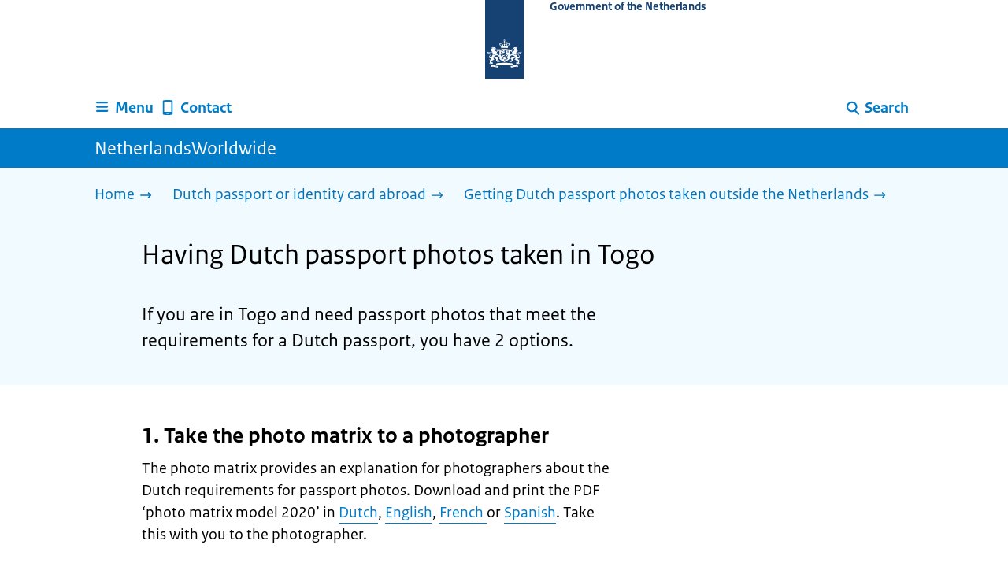

--- FILE ---
content_type: text/html; charset=utf-8
request_url: https://www.netherlandsworldwide.nl/passport-id-card/getting-photo/togo
body_size: 10923
content:
<!DOCTYPE html><html lang="en" class="no-js"><head><meta charSet="utf-8"/><meta name="viewport" content="width=device-width, initial-scale=1"/><link rel="preload" as="image" href="/logo-ro-v6.svg"/><link rel="stylesheet" href="/_next/static/css/80be35c5ddbc6f4d.css" nonce="6veVkEXH7Paug0TcIfKejn7HX1lHpckD" data-precedence="next"/><link rel="stylesheet" href="/_next/static/css/04ca9020f3d9ebfa.css" nonce="6veVkEXH7Paug0TcIfKejn7HX1lHpckD" data-precedence="next"/><link rel="stylesheet" href="/_next/static/css/98a76862185ac347.css" nonce="6veVkEXH7Paug0TcIfKejn7HX1lHpckD" data-precedence="next"/><link rel="stylesheet" href="/_next/static/css/e884dd4dc4473d3e.css" nonce="6veVkEXH7Paug0TcIfKejn7HX1lHpckD" data-precedence="next"/><link rel="stylesheet" href="/_next/static/css/442a30a6063e6c41.css" nonce="6veVkEXH7Paug0TcIfKejn7HX1lHpckD" data-precedence="next"/><link rel="stylesheet" href="/_next/static/css/4e176481dc3c75a6.css" nonce="6veVkEXH7Paug0TcIfKejn7HX1lHpckD" data-precedence="next"/><link rel="stylesheet" href="/_next/static/css/c01b4978f49bc75e.css" nonce="6veVkEXH7Paug0TcIfKejn7HX1lHpckD" data-precedence="next"/><link rel="stylesheet" href="/_next/static/css/66bab2ea1c71f3ab.css" nonce="6veVkEXH7Paug0TcIfKejn7HX1lHpckD" data-precedence="next"/><link rel="stylesheet" href="/_next/static/css/53ac7317a1401efb.css" nonce="6veVkEXH7Paug0TcIfKejn7HX1lHpckD" data-precedence="next"/><link rel="stylesheet" href="/_next/static/css/5dc34712495075a2.css" nonce="6veVkEXH7Paug0TcIfKejn7HX1lHpckD" data-precedence="next"/><link rel="stylesheet" href="/_next/static/css/efa426c351f4634f.css" nonce="6veVkEXH7Paug0TcIfKejn7HX1lHpckD" data-precedence="next"/><link rel="stylesheet" href="/_next/static/css/5efb3ecadb5621e5.css" nonce="6veVkEXH7Paug0TcIfKejn7HX1lHpckD" data-precedence="next"/><link rel="stylesheet" href="/_next/static/css/9a5300db47c40551.css" nonce="6veVkEXH7Paug0TcIfKejn7HX1lHpckD" data-precedence="next"/><link rel="stylesheet" href="/_next/static/css/75b6bd536794e835.css" nonce="6veVkEXH7Paug0TcIfKejn7HX1lHpckD" data-precedence="next"/><link rel="stylesheet" href="/_next/static/css/a283cbd9f8f9fa3b.css" nonce="6veVkEXH7Paug0TcIfKejn7HX1lHpckD" data-precedence="next"/><link rel="preload" as="script" fetchPriority="low" nonce="6veVkEXH7Paug0TcIfKejn7HX1lHpckD" href="/_next/static/chunks/webpack-f310c1df0e681add.js"/><script src="/_next/static/chunks/7d4a106c-befcbeb15bda90d4.js" async="" nonce="6veVkEXH7Paug0TcIfKejn7HX1lHpckD"></script><script src="/_next/static/chunks/592-5573c5255a42d9e3.js" async="" nonce="6veVkEXH7Paug0TcIfKejn7HX1lHpckD"></script><script src="/_next/static/chunks/main-app-8e7ed80b8818f29f.js" async="" nonce="6veVkEXH7Paug0TcIfKejn7HX1lHpckD"></script><script src="/_next/static/chunks/1141-6f3aae6d59bee6ce.js" async="" nonce="6veVkEXH7Paug0TcIfKejn7HX1lHpckD"></script><script src="/_next/static/chunks/5069-ac9472cfa037c93a.js" async="" nonce="6veVkEXH7Paug0TcIfKejn7HX1lHpckD"></script><script src="/_next/static/chunks/8177-c31d7caf9219a61c.js" async="" nonce="6veVkEXH7Paug0TcIfKejn7HX1lHpckD"></script><script src="/_next/static/chunks/8799-d0e6c23439958c0d.js" async="" nonce="6veVkEXH7Paug0TcIfKejn7HX1lHpckD"></script><script src="/_next/static/chunks/app/error-dfeca644f7d30280.js" async="" nonce="6veVkEXH7Paug0TcIfKejn7HX1lHpckD"></script><script src="/_next/static/chunks/9b605ac3-d6e6464d62bff5f4.js" async="" nonce="6veVkEXH7Paug0TcIfKejn7HX1lHpckD"></script><script src="/_next/static/chunks/548-7a97bfb666ae12a3.js" async="" nonce="6veVkEXH7Paug0TcIfKejn7HX1lHpckD"></script><script src="/_next/static/chunks/1458-f6804d11651a34c3.js" async="" nonce="6veVkEXH7Paug0TcIfKejn7HX1lHpckD"></script><script src="/_next/static/chunks/2468-4215e53c72ac322d.js" async="" nonce="6veVkEXH7Paug0TcIfKejn7HX1lHpckD"></script><script src="/_next/static/chunks/6615-d1656db92277e2a1.js" async="" nonce="6veVkEXH7Paug0TcIfKejn7HX1lHpckD"></script><script src="/_next/static/chunks/9290-8fa19205033609f8.js" async="" nonce="6veVkEXH7Paug0TcIfKejn7HX1lHpckD"></script><script src="/_next/static/chunks/app/%5B%5B...route%5D%5D/page-ea5a7b397e123abf.js" async="" nonce="6veVkEXH7Paug0TcIfKejn7HX1lHpckD"></script><script src="/_next/static/chunks/app/not-found-4decfa2731c78dfb.js" async="" nonce="6veVkEXH7Paug0TcIfKejn7HX1lHpckD"></script><link rel="manifest" href="/api/manifest?v=3"/><meta name="google-site-verification" content="hVduhfEiD9eYPXDwn1XkZYiAB0kq_nN7YPgbBxJ_2ig"/><link rel="icon" href="/favicon.ico?v=2" sizes="any"/><link rel="icon" href="/favicon.svg" type="image/svg+xml"/><link rel="apple-touch-icon" href="/apple-touch-icon.png"/><title>Having Dutch passport photos taken in Togo | NetherlandsWorldwide</title><meta name="description" content="Find out where you can have photos taken in Togo that meet Dutch requirements."/><link rel="canonical" href="https://www.netherlandsworldwide.nl/passport-id-card/getting-photo/togo"/><meta name="robots" content="index,follow"/><meta property="og:title" content="Having Dutch passport photos taken in Togo | NetherlandsWorldwide"/><meta property="og:description" content="Find out where you can have photos taken in Togo that meet Dutch requirements."/><meta property="og:url" content="https://www.netherlandsworldwide.nl/passport-id-card/getting-photo/togo"/><meta property="og:type" content="website"/><meta property="og:image" content="https://www.netherlandsworldwide.nl/ro-home-bookmark-300x300.png"/><meta property="og:image:alt" content="Logo Government"/><meta property="og:image:width" content="300"/><meta property="og:image:height" content="300"/><meta class="elastic" name="ftg_type" content="Antwoordpagina"/><meta class="elastic" name="informatietype" content="Webpagina"/><meta name="DCTERMS.title" content="Having Dutch passport photos taken in Togo | NetherlandsWorldwide"/><meta name="DCTERMS.description" content="Find out where you can have photos taken in Togo that meet Dutch requirements."/><meta name="DCTERMS.language" title="XSD.language" content="en"/><meta name="DCTERMS.identifier" title="XSD.anyURI" content="https://www.netherlandsworldwide.nl/passport-id-card/getting-photo/togo"/><meta name="OVERHEID.authority" title="RIJKSOVERHEID.Organisatie" content="Ministerie van Buitenlandse Zaken"/><meta name="DCTERMS.creator" title="RIJKSOVERHEID.Organisatie" content="Ministerie van Buitenlandse Zaken"/><meta name="DCTERMS.publisher" title="RIJKSOVERHEID.Organisatie" content="Ministerie van Buitenlandse Zaken"/><meta name="DCTERMS.rightsHolder" title="RIJKSOVERHEID.Organisatie" content="Ministerie van Buitenlandse Zaken"/><meta name="DCTERMS.rights" content="CC0 1.0 Universal"/><meta name="DCTERMS.subject" content="pasfoto"/><meta name="DCTERMS.subject" content="paspoort en id-kaart"/><meta name="DCTERMS.issued" title="XSD.dateTime" content="2021-10-22T14:45"/><meta name="DCTERMS.available" title="DCTERMS.Period" content="start=2021-10-22;"/><meta name="DCTERMS.modified" title="XSD.dateTime" content="2022-08-04T16:53"/><meta name="DCTERMS.type" title="RIJKSOVERHEID.Informatietype" content="Webpagina"/><script nonce="6veVkEXH7Paug0TcIfKejn7HX1lHpckD">document.documentElement.className = document.documentElement.className.replace('no-js','js');</script><script src="/_next/static/chunks/polyfills-42372ed130431b0a.js" noModule="" nonce="6veVkEXH7Paug0TcIfKejn7HX1lHpckD"></script></head><body class=" __className_e45a93"><div hidden=""><!--$--><!--/$--></div><script type="application/ld+json" id="web-page-jsonld">{"@context":"https://schema.org","@type":"WebPage","url":"https://www.netherlandsworldwide.nl/passport-id-card/getting-photo/togo","name":"Having Dutch passport photos taken in Togo | NetherlandsWorldwide","description":"Find out where you can have photos taken in Togo that meet Dutch requirements.","inLanguage":"en","datePublished":"2021-10-22T14:45","dateModified":"2022-08-04T16:53","isPartOf":{"@id":"https://www.netherlandsworldwide.nl/#website"},"breadcrumb":{"@id":"https://www.netherlandsworldwide.nl/passport-id-card/getting-photo/togo/#breadcrumb"}}</script><div id="p1o-app" class="page-wrapper"><header><div class="Button_wrapper__uxyTQ Header_skipLink__FWZ6H "><a href="#first-content" class="Button_button__SAWZM   ">Go to content</a></div><div class="Logo_logo__jeuY3"><a href="/" class="Logo_imageWrapper__mQbtA"><img alt="Logo Government" loading="eager" width="160" height="100" decoding="async" src="/logo-ro-v6.svg"/><span class="sr-only">To the homepage of www.netherlandsworldwide.nl</span><span class="Logo_wordmark__wz69a">Government of the Netherlands</span></a></div><div class="Navigation_navigation__nRTJz layout-wrapper"><ul class="Navigation_navbar__GCdTR"><li><div class="component-wrapper-no-margin"><div><button class="DropdownNavigation_navigationItem__7kmEG" data-testid="dropdown-nav-button-Menu"><svg xmlns="http://www.w3.org/2000/svg" viewBox="0 0 64 64" height="24" width="24" class="Icon_icon__hNQtl " aria-hidden="true"><path fill="#000" d="M13.999 10.832v.001h-.45a2.882 2.882 0 0 0-2.882 2.881 2.88 2.88 0 0 0 2.882 2.875h.45v.002h35.189l2.88-5.76H13.999zM27.652 25.276H13.548a2.885 2.885 0 0 0-2.882 2.88 2.882 2.882 0 0 0 2.882 2.88H49.187l2.88-5.76H27.652zM52.067 39.573H13.549a2.882 2.882 0 0 0-2.882 2.88 2.884 2.884 0 0 0 2.882 2.88h35.639l2.879-5.76z"></path></svg><span class="DropdownNavigation_text__9Xh1b">Menu</span></button><div class="layout-wrapper no-js"><div class="DropdownNavigation_subNavigationContent__P4vtm"><nav class="SubNavigation_subNavWrapper__gcRio"><div class="SubNavigation_homeButtonWrapper__tyvvv"><a href="/">Home <svg xmlns="http://www.w3.org/2000/svg" viewBox="0 0 64 64" height="25" width="25" class="Icon_icon__hNQtl " aria-hidden="true"><path fill="#000" d="M43.714 44.896l-3.839-3.63 6.214-6.844-1.365.266H10.667v-5.261h34.057l1.365.208-6.339-6.902 3.839-3.628 11.703 12.952z"></path></svg></a></div><ul class="SubNavigation_subNav__bftUf"><li><a href="/theme/education">Education<svg xmlns="http://www.w3.org/2000/svg" viewBox="0 0 64 64" height="25" width="25" class="Icon_icon__hNQtl " aria-hidden="true"><path fill="#000" d="M43.714 44.896l-3.839-3.63 6.214-6.844-1.365.266H10.667v-5.261h34.057l1.365.208-6.339-6.902 3.839-3.628 11.703 12.952z"></path></svg></a></li><li><a href="/theme/family">Family<svg xmlns="http://www.w3.org/2000/svg" viewBox="0 0 64 64" height="25" width="25" class="Icon_icon__hNQtl " aria-hidden="true"><path fill="#000" d="M43.714 44.896l-3.839-3.63 6.214-6.844-1.365.266H10.667v-5.261h34.057l1.365.208-6.339-6.902 3.839-3.628 11.703 12.952z"></path></svg></a></li><li><a href="/theme/health">Health<svg xmlns="http://www.w3.org/2000/svg" viewBox="0 0 64 64" height="25" width="25" class="Icon_icon__hNQtl " aria-hidden="true"><path fill="#000" d="M43.714 44.896l-3.839-3.63 6.214-6.844-1.365.266H10.667v-5.261h34.057l1.365.208-6.339-6.902 3.839-3.628 11.703 12.952z"></path></svg></a></li><li><a href="/theme/identity">Identity<svg xmlns="http://www.w3.org/2000/svg" viewBox="0 0 64 64" height="25" width="25" class="Icon_icon__hNQtl " aria-hidden="true"><path fill="#000" d="M43.714 44.896l-3.839-3.63 6.214-6.844-1.365.266H10.667v-5.261h34.057l1.365.208-6.339-6.902 3.839-3.628 11.703 12.952z"></path></svg></a></li><li><a href="/theme/living">Living<svg xmlns="http://www.w3.org/2000/svg" viewBox="0 0 64 64" height="25" width="25" class="Icon_icon__hNQtl " aria-hidden="true"><path fill="#000" d="M43.714 44.896l-3.839-3.63 6.214-6.844-1.365.266H10.667v-5.261h34.057l1.365.208-6.339-6.902 3.839-3.628 11.703 12.952z"></path></svg></a></li><li><a href="/theme/money">Money<svg xmlns="http://www.w3.org/2000/svg" viewBox="0 0 64 64" height="25" width="25" class="Icon_icon__hNQtl " aria-hidden="true"><path fill="#000" d="M43.714 44.896l-3.839-3.63 6.214-6.844-1.365.266H10.667v-5.261h34.057l1.365.208-6.339-6.902 3.839-3.628 11.703 12.952z"></path></svg></a></li><li><a href="/theme/transport">Transport<svg xmlns="http://www.w3.org/2000/svg" viewBox="0 0 64 64" height="25" width="25" class="Icon_icon__hNQtl " aria-hidden="true"><path fill="#000" d="M43.714 44.896l-3.839-3.63 6.214-6.844-1.365.266H10.667v-5.261h34.057l1.365.208-6.339-6.902 3.839-3.628 11.703 12.952z"></path></svg></a></li><li><a href="/theme/travel">Travel<svg xmlns="http://www.w3.org/2000/svg" viewBox="0 0 64 64" height="25" width="25" class="Icon_icon__hNQtl " aria-hidden="true"><path fill="#000" d="M43.714 44.896l-3.839-3.63 6.214-6.844-1.365.266H10.667v-5.261h34.057l1.365.208-6.339-6.902 3.839-3.628 11.703 12.952z"></path></svg></a></li><li><a href="/theme/work">Work<svg xmlns="http://www.w3.org/2000/svg" viewBox="0 0 64 64" height="25" width="25" class="Icon_icon__hNQtl " aria-hidden="true"><path fill="#000" d="M43.714 44.896l-3.839-3.63 6.214-6.844-1.365.266H10.667v-5.261h34.057l1.365.208-6.339-6.902 3.839-3.628 11.703 12.952z"></path></svg></a></li><li><a href="/theme/topics">Topics A-Z<svg xmlns="http://www.w3.org/2000/svg" viewBox="0 0 64 64" height="25" width="25" class="Icon_icon__hNQtl " aria-hidden="true"><path fill="#000" d="M43.714 44.896l-3.839-3.63 6.214-6.844-1.365.266H10.667v-5.261h34.057l1.365.208-6.339-6.902 3.839-3.628 11.703 12.952z"></path></svg></a></li></ul></nav></div></div></div></div></li><li><a href="/contact" class="BrHeader_navigationItem__DTcEl"><svg xmlns="http://www.w3.org/2000/svg" viewBox="0 0 64 64" height="24" width="24" class="Icon_icon__hNQtl " aria-hidden="true"><path fill="#000" d="M46.411 6.324a107.487 107.487 0 0 0-28.823 0c-1.32.182-2.388 1.43-2.388 2.751v43.199c0 1.323 1.067 2.569 2.388 2.753a107.57 107.57 0 0 0 28.823 0c1.32-.184 2.389-1.43 2.389-2.753V9.076c0-1.322-1.069-2.57-2.389-2.752M36.8 52.274h-9.6v-2.399h9.6v2.399zm7.2-7.199H20v-33.6h24v33.6z"></path></svg><span>Contact</span></a></li><li class="Navigation_pullRight__Ba2xW"><div class="DropdownNavigation_searchIcon__Rjxg3"><button class="DropdownNavigation_navigationItem__7kmEG" data-testid="dropdown-nav-button-Search"><svg xmlns="http://www.w3.org/2000/svg" viewBox="0 0 64 64" height="24" width="24" class="Icon_icon__hNQtl " aria-hidden="true"><path fill="#000" d="M13.333 28.167c0-9.979 8.094-18.065 18.073-18.065 9.969 0 18.062 8.086 18.062 18.065 0 9.985-8.094 18.065-18.062 18.065-9.979-.001-18.073-8.081-18.073-18.065zm5.63 0c.016 6.868 5.578 12.424 12.443 12.435 6.854-.011 12.422-5.57 12.433-12.435-.011-6.862-5.578-12.419-12.433-12.435-6.864.016-12.427 5.573-12.443 12.435z"></path><path fill="#000" d="m51.375 54.577-12.356-12.66a2.814 2.814 0 0 1 .047-3.984 2.815 2.815 0 0 1 3.979.052l12.359 12.656a2.811 2.811 0 0 1-.052 3.983 2.797 2.797 0 0 1-1.961.802 2.815 2.815 0 0 1-2.016-.849z"></path></svg><span class="DropdownNavigation_text__9Xh1b">Search</span></button><div class="layout-wrapper no-js"><div class="DropdownNavigation_subNavigationContent__P4vtm"><form name="p1o-search-form" data-testid="search-form" action="/search" method="get"><label class="SearchField_label__PFfzI " for="p1o-searchfield-1">How can we help you?</label><div class="SearchField_inputWrapper__CgOW7"><div class="SearchInput_inputWrapper__AHKqp"><span aria-live="polite" aria-atomic="true" class="sr-only"></span><input id="p1o-searchfield-1" class="AutocompleteInput_input__AdAkW " type="text" maxLength="128" autoCapitalize="none" autoComplete="off" spellCheck="false" aria-expanded="false" aria-autocomplete="list" role="combobox" name="q" value=""/></div><button type="submit" class="SearchField_submitButton__wSw3D" tabindex="0"><svg xmlns="http://www.w3.org/2000/svg" viewBox="0 0 64 64" height="30" width="30" class="Icon_icon__hNQtl SearchField_icon__Y7Ho7" aria-hidden="true"><path fill="#000" d="M13.333 28.167c0-9.979 8.094-18.065 18.073-18.065 9.969 0 18.062 8.086 18.062 18.065 0 9.985-8.094 18.065-18.062 18.065-9.979-.001-18.073-8.081-18.073-18.065zm5.63 0c.016 6.868 5.578 12.424 12.443 12.435 6.854-.011 12.422-5.57 12.433-12.435-.011-6.862-5.578-12.419-12.433-12.435-6.864.016-12.427 5.573-12.443 12.435z"></path><path fill="#000" d="m51.375 54.577-12.356-12.66a2.814 2.814 0 0 1 .047-3.984 2.815 2.815 0 0 1 3.979.052l12.359 12.656a2.811 2.811 0 0 1-.052 3.983 2.797 2.797 0 0 1-1.961.802 2.815 2.815 0 0 1-2.016-.849z"></path></svg><span class="sr-only">Search</span></button></div></form></div></div></div></li></ul></div><div class="TitleBar_bar__NT_tt"><span class="layout-wrapper TitleBar_title__XwMY5 ">NetherlandsWorldwide</span></div></header><nav aria-label="Breadcrumb" class="colored-background Breadcrumb_container__gMdPC"><div class="layout-wrapper Breadcrumb_wrapper__m73Iu"><ul class="Breadcrumb_breadCrumbList__cjuUK"><li><a href="/" aria-label="Home"><span class="Breadcrumb_text__560xQ">Home</span><svg xmlns="http://www.w3.org/2000/svg" viewBox="0 0 64 64" height="20" width="20" class="Icon_icon__hNQtl " aria-hidden="true"><path fill="#000" d="M43.714 44.896l-3.839-3.63 6.214-6.844-1.365.266H10.667v-5.261h34.057l1.365.208-6.339-6.902 3.839-3.628 11.703 12.952z"></path></svg></a></li><li><a href="/passport-id-card" aria-label="Dutch passport or identity card abroad"><span class="Breadcrumb_text__560xQ">Dutch passport or identity card abroad</span><svg xmlns="http://www.w3.org/2000/svg" viewBox="0 0 64 64" height="20" width="20" class="Icon_icon__hNQtl " aria-hidden="true"><path fill="#000" d="M43.675 44.88l-2.953-2.791 7.494-8.172-1.052.203H10.667v-4.047h36.497l1.052.161-7.682-8.32 2.953-2.794 11.807 12.977z"></path></svg></a></li><li><a aria-current="page" href="/passport-id-card/getting-photo" aria-label="Getting Dutch passport photos taken outside the Netherlands"><span class="Breadcrumb_text__560xQ">Getting Dutch passport photos taken outside the Netherlands</span><svg xmlns="http://www.w3.org/2000/svg" viewBox="0 0 64 64" height="20" width="20" class="Icon_icon__hNQtl " aria-hidden="true"><path fill="#000" d="M43.675 44.88l-2.953-2.791 7.494-8.172-1.052.203H10.667v-4.047h36.497l1.052.161-7.682-8.32 2.953-2.794 11.807 12.977z"></path></svg></a></li></ul></div></nav><script type="application/ld+json" id="breadcrumb-jsonld">{"@context":"https://schema.org","@type":"BreadcrumbList","@id":"https://www.netherlandsworldwide.nl/passport-id-card/getting-photo/togo/#breadcrumb","itemListElement":[{"@type":"ListItem","position":1,"name":"Home","item":"https://www.netherlandsworldwide.nl/"},{"@type":"ListItem","position":2,"name":"Dutch passport or identity card abroad","item":"https://www.netherlandsworldwide.nl/passport-id-card"},{"@type":"ListItem","position":3,"name":"Getting Dutch passport photos taken outside the Netherlands","item":"https://www.netherlandsworldwide.nl/passport-id-card/getting-photo"}]}</script><main><div class="colored-background ActionArea_ActionArea__vZzqj" data-testid="action-area"><div id="first-content" class="content-wrapper"><header class="ActionArea_title__aTS3p "><h1 class="ActionArea_pageTitle__IJO8a">Having Dutch passport photos taken in Togo</h1></header><div class="RichText_container__QJWUn content-small-wrapper ActionArea_intro__2v5LN"><p>If you are in Togo and need passport photos that meet the requirements for a Dutch passport, you have 2 options. </p></div></div></div><div class="content-wrapper BrInformationArea_informationArea__b8Pf7" data-testid="information-area"><div class="component-wrapper-no-margin"><div class="component-wrapper content-small-wrapper"><div class="RichText_container__QJWUn "><h2>1. Take the photo matrix to a photographer </h2><p>The photo matrix provides an explanation for photographers about the Dutch requirements for passport photos. Download and print the PDF ‘photo matrix model 2020’ in <a href="https://www.rijksoverheid.nl/onderwerpen/paspoort-en-identiteitskaart/documenten/brochures/2020/03/23/fotomatrix-2020">Dutch</a>, <a href="https://www.government.nl/topics/identification-documents/documents/publications/2020/06/18/photo-specification-guidelines-2020">English</a>, <a href="https://www.government.nl/topics/identification-documents/documents/publications/2020/06/18/specifications-photos-version-2020-criteres-dacceptation">French </a>or <a href="https://www.government.nl/topics/identification-documents/documents/publications/2020/06/18/modelo-matriz-de-la-fotografia-2020-criterios-de-aceptacion">Spanish</a>. Take this with you to the photographer.</p><h2>2. Go to a photographer in Ghana who is familiar with Dutch requirements </h2><p>We have no information about photographers in Togo who are familiar with the Dutch requirements. However, we do have information about photographers in Ghana. If you are already travelling to the embassy in Ghana to apply for a passport, ID card or visa, you can have your photos taken there. </p><ul><li><a href="/passport-id-card/getting-photo/ghana">Find out which photographers in Ghana are familiar with the Dutch requirements</a></li></ul></div></div></div><div class="component-wrapper content-small-wrapper"><div class="RichText_container__QJWUn "><h2>Also useful</h2><ul><li><a href="/passport-id-card/photo-requirements">Photo requirements for passports and identity cards</a></li><li><a href="/passport-id-card/abroad">Apply for passport or ID card when you live outside the Netherlands</a></li><li><a href="/visa-the-netherlands/schengen-visa">Apply for a Schengen visa</a></li><li><a href="/visa-the-netherlands/mvv-long-stay">Apply for an MVV visa sticker</a></li></ul></div></div></div></main><footer class="BrFooter_wrapperWithFeedbackBar__mp5SG"><div id="surveyContent"></div><div class="layout-wrapper"><div class="no-js"></div></div><div class="PayOff_payOff__kzCDk Footer_payOff__n8mNy"><div class="PayOff_wrapper__XUy_4 layout-wrapper"><div class="PayOff_logo__PElBx"><img alt="" loading="lazy" width="0" height="0" decoding="async" src="/binaries/content/gallery/p1o/afbeeldingen/nww-wereldbol-rgb-wit-1.svg"/></div><div><span>NetherlandsWorldwide</span></div></div></div><div class="Footer_navigation__v9fcc"><button class="Footer_button__V0FwT" aria-expanded="false"><svg xmlns="http://www.w3.org/2000/svg" viewBox="0 0 64 64" height="20" width="20" class="Icon_icon__hNQtl Footer_icon__YLUw0" aria-hidden="true"><path fill="#000" d="M13.086 36.559v-9.215h14.211V13.137h9.312v14.207h14.305v9.215H36.609v14.305h-9.312V36.559H13.086z"></path></svg>About this website</button><div class="layout-wrapper Footer_expandableContent__DcPUK " data-testid="showNav-content"><div class="component-wrapper-no-margin"><ul><li><a href="/about-netherlands-worldwide">About NetherlandsWorldwide</a></li><li><a href="/about-the-website">About this website</a></li></ul></div></div></div><div class="layout-wrapper"><div class="LanguageSelector_languageWrapper__Cbei1" lang="nl" dir="ltr"><span class="LanguageSelector_text__AJsuk">Deze website in het </span><a href="https://www.nederlandwereldwijd.nl" class="LanguageSelector_button__nHhEF">Nederlands</a></div></div></footer></div><!--$--><!--/$--><script src="/_next/static/chunks/webpack-f310c1df0e681add.js" nonce="6veVkEXH7Paug0TcIfKejn7HX1lHpckD" id="_R_" async=""></script><script nonce="6veVkEXH7Paug0TcIfKejn7HX1lHpckD">(self.__next_f=self.__next_f||[]).push([0])</script><script nonce="6veVkEXH7Paug0TcIfKejn7HX1lHpckD">self.__next_f.push([1,"1:\"$Sreact.fragment\"\n3:I[26454,[],\"\"]\n4:I[57116,[],\"\"]\n6:I[16639,[],\"OutletBoundary\"]\n7:\"$Sreact.suspense\"\n9:I[16639,[],\"ViewportBoundary\"]\nb:I[16639,[],\"MetadataBoundary\"]\nd:I[92334,[],\"\"]\ne:I[30716,[\"1141\",\"static/chunks/1141-6f3aae6d59bee6ce.js\",\"5069\",\"static/chunks/5069-ac9472cfa037c93a.js\",\"8177\",\"static/chunks/8177-c31d7caf9219a61c.js\",\"8799\",\"static/chunks/8799-d0e6c23439958c0d.js\",\"8039\",\"static/chunks/app/error-dfeca644f7d30280.js\"],\"default\"]\n10:I[27169,[\"4684\",\"static/chunks/9b605ac3-d6e6464d62bff5f4.js\",\"1141\",\"static/chunks/1141-6f3aae6d59bee6ce.js\",\"5069\",\"static/chunks/5069-ac9472cfa037c93a.js\",\"548\",\"static/chunks/548-7a97bfb666ae12a3.js\",\"1458\",\"static/chunks/1458-f6804d11651a34c3.js\",\"2468\",\"static/chunks/2468-4215e53c72ac322d.js\",\"8177\",\"static/chunks/8177-c31d7caf9219a61c.js\",\"8799\",\"static/chunks/8799-d0e6c23439958c0d.js\",\"6615\",\"static/chunks/6615-d1656db92277e2a1.js\",\"9290\",\"static/chunks/9290-8fa19205033609f8.js\",\"3400\",\"static/chunks/app/%5B%5B...route%5D%5D/page-ea5a7b397e123abf.js\"],\"PiwikMetaData\"]\n11:I[32388,[\"4684\",\"static/chunks/9b605ac3-d6e6464d62bff5f4.js\",\"1141\",\"static/chunks/1141-6f3aae6d59bee6ce.js\",\"5069\",\"static/chunks/5069-ac9472cfa037c93a.js\",\"548\",\"static/chunks/548-7a97bfb666ae12a3.js\",\"1458\",\"static/chunks/1458-f6804d11651a34c3.js\",\"2468\",\"static/chunks/2468-4215e53c72ac322d.js\",\"8177\",\"static/chunks/8177-c31d7caf9219a61c.js\",\"8799\",\"static/chunks/8799-d0e6c23439958c0d.js\",\"6615\",\"static/chunks/6615-d1656db92277e2a1.js\",\"9290\",\"static/chunks/9290-8fa19205033609f8.js\",\"3400\",\"static/chunks/app/%5B%5B...route%5D%5D/page-ea5a7b397e123abf.js\"],\"PiwikProProvider\"]\n12:I[16588,[\"4684\",\"static/chunks/9b605ac3-d6e6464d62bff5f4.js\",\"1141\",\"static/chunks/1141-6f3aae6d59bee6ce.js\",\"5069\",\"static/chunks/5069-ac9472cfa037c93a.js\",\"548\",\"static/chunks/548-7a97bfb666ae12a3.js\",\"1458\",\"static/chunks/1458-f6804d11651a34c3.js\",\"2468\",\"static/chunks/2468-4215e53c72ac322d.js\",\"8177\",\"static/chunks/8177-c31d7caf9219a61c.js\",\"8799\",\"static/chunks/8799-d0e6c23439958c0d.js\",\"6615\",\"static/chunks/6615-d1656db92277e2a1.js\",\"9290\",\"static/chunks/9290-8fa19205033609f8.js\",\"3400\",\"static/chunks/app/%5B%5B...route%5D%5D/page-ea5a7b397e123abf.js\"],\"default\"]\n14:I[11036,[\"1141\",\"static/chunks/1141-6f3aae6d59bee6ce.js\",\"5069\",\"static/chunks/5069-ac9472cfa037c93a.js\",\"1458\",\"static/chunks/1458-f6804d11651a34c3.js\",\"8177\",\"static/chunks/8177-c31d7caf9219a61c.js\",\"8799\",\"static/chunks/8799-d0e6c23439958c0d.js\",\"4345\",\"static/chunks/app/not-found-4decfa2731c78dfb.js\"],\"default\"]\n15:I[35101,[\"1141\",\"static/chunks/1141-6f3aae6d59bee6ce.js\",\"5069\",\"static/chunks/5069-ac9472cfa037c93a.js\",\"1458\",\"static/chunks/1458-f6804d11651a34c3.js\",\"8177\",\"static/chunks/8177-c31d7caf9219a61c.js\",\"8799\",\"static/chunks/8799-d0e6c23439958c0d.js\",\"4345\",\"static/chunks/app/not-found-4decfa2731c78dfb.js\"],\"Footer\"]\n16:I[49438,[],\"IconMark\"]\n:HL[\"/_next/static/css/80be35c5ddbc6f4d.css\",\"style\",{\"nonce\":\"6veVkEXH7Paug0TcIfKejn7HX1lHpckD\"}]\n:HL[\"/_next/static/media/3b915b92ecaa9e36.p.woff2\",\"font\",{\"crossOrigin\":\"\",\"nonce\":\"6veVkEXH7Paug0TcIfKejn7HX1lHpckD\",\"type\":\"font/woff2\"}]\n:HL[\"/_next/static/media/61d42c00416bf818.p.woff2\",\"font\",{\"crossOrigin\":\"\",\"nonce\":\"6veVkEXH7Paug0TcIfKejn7HX1lHpckD\",\"type\":\"font/woff2\"}]\n:HL[\"/_next/static/media/8ac7a61535a117db.p.woff2\",\"font\",{\"crossOrigin\":\"\",\"nonce\":\"6veVkEXH7Paug0TcIfKejn7HX1lHpckD\",\"type\":\"font/woff2\"}]\n:HL[\"/_next/static/media/c61f4c0e2af2a350.p.woff2\",\"font\",{\"crossOrigin\":\"\",\"nonce\":\"6veVkEXH7Paug0TcIfKejn7HX1lHpckD\",\"type\":\"font/woff2\"}]\n:HL[\"/_next/static/media/f0d0e2c646081107.p.woff2\",\"font\",{\"crossOrigin\":\"\",\"nonce\":\"6veVkEXH7Paug0TcIfKejn7HX1lHpckD\",\"type\":\"font/woff2\"}]\n:HL[\"/_next/static/css/04ca9020f3d9ebfa.css\",\"style\",{\"nonce\":\"6veVkEXH7Paug0TcIfKejn7HX1lHpckD\"}]\n:HL[\"/_next/static/css/98a76862185ac347.css\",\"style\",{\"nonce\":\"6veVkEXH7Paug0TcIfKejn7HX1lHpckD\"}]\n:HL[\"/_next/static/css/e884dd4dc4473d3e.css\",\"style\",{\"nonce\":\"6veVkEXH7Paug0TcIfKejn7HX1lHpckD\"}]\n:HL[\"/_next/static/css/442a30a6063e6c41.css\",\"style\",{\"nonce\":\"6veVkEXH7Paug0TcIfKejn7HX1lHpckD\"}]\n:HL[\"/_next/static/css/4e176481dc3c75a6.css\",\"style\",{\"nonce\":\"6veVkEXH7Paug0TcIfKejn7HX1lHpckD\"}]\n:HL[\"/_next/static/css/c01b4978f49bc75e.css\",\"style\",{\"nonce\":\"6veVkEXH7Paug0TcIfKejn7HX1lHpckD\"}]\n:HL[\"/_next/static/css/66bab2ea1c71f3ab.css\",\"style\",{\"nonce\":\"6veVkEXH7Paug0TcIfKejn7HX1lHpckD\"}]\n:HL[\"/_next/static/cs"])</script><script nonce="6veVkEXH7Paug0TcIfKejn7HX1lHpckD">self.__next_f.push([1,"s/53ac7317a1401efb.css\",\"style\",{\"nonce\":\"6veVkEXH7Paug0TcIfKejn7HX1lHpckD\"}]\n:HL[\"/_next/static/css/5dc34712495075a2.css\",\"style\",{\"nonce\":\"6veVkEXH7Paug0TcIfKejn7HX1lHpckD\"}]\n:HL[\"/_next/static/css/efa426c351f4634f.css\",\"style\",{\"nonce\":\"6veVkEXH7Paug0TcIfKejn7HX1lHpckD\"}]\n:HL[\"/_next/static/css/5efb3ecadb5621e5.css\",\"style\",{\"nonce\":\"6veVkEXH7Paug0TcIfKejn7HX1lHpckD\"}]\n:HL[\"/_next/static/css/9a5300db47c40551.css\",\"style\",{\"nonce\":\"6veVkEXH7Paug0TcIfKejn7HX1lHpckD\"}]\n:HL[\"/_next/static/css/75b6bd536794e835.css\",\"style\",{\"nonce\":\"6veVkEXH7Paug0TcIfKejn7HX1lHpckD\"}]\n:HL[\"/_next/static/css/a283cbd9f8f9fa3b.css\",\"style\",{\"nonce\":\"6veVkEXH7Paug0TcIfKejn7HX1lHpckD\"}]\n"])</script><script nonce="6veVkEXH7Paug0TcIfKejn7HX1lHpckD">self.__next_f.push([1,"0:{\"P\":null,\"b\":\"noGxLZaF9y95LlLRCFFBp\",\"c\":[\"\",\"passport-id-card\",\"getting-photo\",\"togo\"],\"q\":\"\",\"i\":false,\"f\":[[[\"\",{\"children\":[[\"route\",\"passport-id-card/getting-photo/togo\",\"oc\"],{\"children\":[\"__PAGE__\",{}]}]},\"$undefined\",\"$undefined\",true],[[\"$\",\"$1\",\"c\",{\"children\":[[[\"$\",\"link\",\"0\",{\"rel\":\"stylesheet\",\"href\":\"/_next/static/css/80be35c5ddbc6f4d.css\",\"precedence\":\"next\",\"crossOrigin\":\"$undefined\",\"nonce\":\"6veVkEXH7Paug0TcIfKejn7HX1lHpckD\"}]],\"$L2\"]}],{\"children\":[[\"$\",\"$1\",\"c\",{\"children\":[null,[\"$\",\"$L3\",null,{\"parallelRouterKey\":\"children\",\"error\":\"$undefined\",\"errorStyles\":\"$undefined\",\"errorScripts\":\"$undefined\",\"template\":[\"$\",\"$L4\",null,{}],\"templateStyles\":\"$undefined\",\"templateScripts\":\"$undefined\",\"notFound\":\"$undefined\",\"forbidden\":\"$undefined\",\"unauthorized\":\"$undefined\"}]]}],{\"children\":[[\"$\",\"$1\",\"c\",{\"children\":[\"$L5\",[[\"$\",\"link\",\"0\",{\"rel\":\"stylesheet\",\"href\":\"/_next/static/css/04ca9020f3d9ebfa.css\",\"precedence\":\"next\",\"crossOrigin\":\"$undefined\",\"nonce\":\"6veVkEXH7Paug0TcIfKejn7HX1lHpckD\"}],[\"$\",\"link\",\"1\",{\"rel\":\"stylesheet\",\"href\":\"/_next/static/css/98a76862185ac347.css\",\"precedence\":\"next\",\"crossOrigin\":\"$undefined\",\"nonce\":\"6veVkEXH7Paug0TcIfKejn7HX1lHpckD\"}],[\"$\",\"link\",\"2\",{\"rel\":\"stylesheet\",\"href\":\"/_next/static/css/e884dd4dc4473d3e.css\",\"precedence\":\"next\",\"crossOrigin\":\"$undefined\",\"nonce\":\"6veVkEXH7Paug0TcIfKejn7HX1lHpckD\"}],[\"$\",\"link\",\"3\",{\"rel\":\"stylesheet\",\"href\":\"/_next/static/css/442a30a6063e6c41.css\",\"precedence\":\"next\",\"crossOrigin\":\"$undefined\",\"nonce\":\"6veVkEXH7Paug0TcIfKejn7HX1lHpckD\"}],[\"$\",\"link\",\"4\",{\"rel\":\"stylesheet\",\"href\":\"/_next/static/css/4e176481dc3c75a6.css\",\"precedence\":\"next\",\"crossOrigin\":\"$undefined\",\"nonce\":\"6veVkEXH7Paug0TcIfKejn7HX1lHpckD\"}],[\"$\",\"link\",\"5\",{\"rel\":\"stylesheet\",\"href\":\"/_next/static/css/c01b4978f49bc75e.css\",\"precedence\":\"next\",\"crossOrigin\":\"$undefined\",\"nonce\":\"6veVkEXH7Paug0TcIfKejn7HX1lHpckD\"}],[\"$\",\"link\",\"6\",{\"rel\":\"stylesheet\",\"href\":\"/_next/static/css/66bab2ea1c71f3ab.css\",\"precedence\":\"next\",\"crossOrigin\":\"$undefined\",\"nonce\":\"6veVkEXH7Paug0TcIfKejn7HX1lHpckD\"}],[\"$\",\"link\",\"7\",{\"rel\":\"stylesheet\",\"href\":\"/_next/static/css/53ac7317a1401efb.css\",\"precedence\":\"next\",\"crossOrigin\":\"$undefined\",\"nonce\":\"6veVkEXH7Paug0TcIfKejn7HX1lHpckD\"}],[\"$\",\"link\",\"8\",{\"rel\":\"stylesheet\",\"href\":\"/_next/static/css/5dc34712495075a2.css\",\"precedence\":\"next\",\"crossOrigin\":\"$undefined\",\"nonce\":\"6veVkEXH7Paug0TcIfKejn7HX1lHpckD\"}],[\"$\",\"link\",\"9\",{\"rel\":\"stylesheet\",\"href\":\"/_next/static/css/efa426c351f4634f.css\",\"precedence\":\"next\",\"crossOrigin\":\"$undefined\",\"nonce\":\"6veVkEXH7Paug0TcIfKejn7HX1lHpckD\"}],[\"$\",\"link\",\"10\",{\"rel\":\"stylesheet\",\"href\":\"/_next/static/css/5efb3ecadb5621e5.css\",\"precedence\":\"next\",\"crossOrigin\":\"$undefined\",\"nonce\":\"6veVkEXH7Paug0TcIfKejn7HX1lHpckD\"}],[\"$\",\"link\",\"11\",{\"rel\":\"stylesheet\",\"href\":\"/_next/static/css/9a5300db47c40551.css\",\"precedence\":\"next\",\"crossOrigin\":\"$undefined\",\"nonce\":\"6veVkEXH7Paug0TcIfKejn7HX1lHpckD\"}],[\"$\",\"link\",\"12\",{\"rel\":\"stylesheet\",\"href\":\"/_next/static/css/75b6bd536794e835.css\",\"precedence\":\"next\",\"crossOrigin\":\"$undefined\",\"nonce\":\"6veVkEXH7Paug0TcIfKejn7HX1lHpckD\"}],[\"$\",\"link\",\"13\",{\"rel\":\"stylesheet\",\"href\":\"/_next/static/css/a283cbd9f8f9fa3b.css\",\"precedence\":\"next\",\"crossOrigin\":\"$undefined\",\"nonce\":\"6veVkEXH7Paug0TcIfKejn7HX1lHpckD\"}]],[\"$\",\"$L6\",null,{\"children\":[\"$\",\"$7\",null,{\"name\":\"Next.MetadataOutlet\",\"children\":\"$@8\"}]}]]}],{},null,false,false]},null,false,false]},null,false,false],[\"$\",\"$1\",\"h\",{\"children\":[null,[\"$\",\"$L9\",null,{\"children\":\"$La\"}],[\"$\",\"div\",null,{\"hidden\":true,\"children\":[\"$\",\"$Lb\",null,{\"children\":[\"$\",\"$7\",null,{\"name\":\"Next.Metadata\",\"children\":\"$Lc\"}]}]}],null]}],false]],\"m\":\"$undefined\",\"G\":[\"$d\",[]],\"S\":false}\n"])</script><script nonce="6veVkEXH7Paug0TcIfKejn7HX1lHpckD">self.__next_f.push([1,"2:[\"$\",\"html\",null,{\"lang\":\"en\",\"className\":\"no-js\",\"children\":[\"$\",\"$L3\",null,{\"parallelRouterKey\":\"children\",\"error\":\"$e\",\"errorStyles\":[[\"$\",\"link\",\"0\",{\"rel\":\"stylesheet\",\"href\":\"/_next/static/css/e884dd4dc4473d3e.css\",\"precedence\":\"next\",\"crossOrigin\":\"$undefined\",\"nonce\":\"6veVkEXH7Paug0TcIfKejn7HX1lHpckD\"}],[\"$\",\"link\",\"1\",{\"rel\":\"stylesheet\",\"href\":\"/_next/static/css/442a30a6063e6c41.css\",\"precedence\":\"next\",\"crossOrigin\":\"$undefined\",\"nonce\":\"6veVkEXH7Paug0TcIfKejn7HX1lHpckD\"}],[\"$\",\"link\",\"2\",{\"rel\":\"stylesheet\",\"href\":\"/_next/static/css/75b6bd536794e835.css\",\"precedence\":\"next\",\"crossOrigin\":\"$undefined\",\"nonce\":\"6veVkEXH7Paug0TcIfKejn7HX1lHpckD\"}],[\"$\",\"link\",\"3\",{\"rel\":\"stylesheet\",\"href\":\"/_next/static/css/04ca9020f3d9ebfa.css\",\"precedence\":\"next\",\"crossOrigin\":\"$undefined\",\"nonce\":\"6veVkEXH7Paug0TcIfKejn7HX1lHpckD\"}]],\"errorScripts\":[],\"template\":[\"$\",\"$L4\",null,{}],\"templateStyles\":\"$undefined\",\"templateScripts\":\"$undefined\",\"notFound\":[\"$Lf\",[[\"$\",\"link\",\"0\",{\"rel\":\"stylesheet\",\"href\":\"/_next/static/css/e884dd4dc4473d3e.css\",\"precedence\":\"next\",\"crossOrigin\":\"$undefined\",\"nonce\":\"6veVkEXH7Paug0TcIfKejn7HX1lHpckD\"}],[\"$\",\"link\",\"1\",{\"rel\":\"stylesheet\",\"href\":\"/_next/static/css/442a30a6063e6c41.css\",\"precedence\":\"next\",\"crossOrigin\":\"$undefined\",\"nonce\":\"6veVkEXH7Paug0TcIfKejn7HX1lHpckD\"}],[\"$\",\"link\",\"2\",{\"rel\":\"stylesheet\",\"href\":\"/_next/static/css/75b6bd536794e835.css\",\"precedence\":\"next\",\"crossOrigin\":\"$undefined\",\"nonce\":\"6veVkEXH7Paug0TcIfKejn7HX1lHpckD\"}],[\"$\",\"link\",\"3\",{\"rel\":\"stylesheet\",\"href\":\"/_next/static/css/04ca9020f3d9ebfa.css\",\"precedence\":\"next\",\"crossOrigin\":\"$undefined\",\"nonce\":\"6veVkEXH7Paug0TcIfKejn7HX1lHpckD\"}],[\"$\",\"link\",\"4\",{\"rel\":\"stylesheet\",\"href\":\"/_next/static/css/98a76862185ac347.css\",\"precedence\":\"next\",\"crossOrigin\":\"$undefined\",\"nonce\":\"6veVkEXH7Paug0TcIfKejn7HX1lHpckD\"}]]],\"forbidden\":\"$undefined\",\"unauthorized\":\"$undefined\"}]}]\n"])</script><script nonce="6veVkEXH7Paug0TcIfKejn7HX1lHpckD">self.__next_f.push([1,"a:[[\"$\",\"meta\",\"0\",{\"charSet\":\"utf-8\"}],[\"$\",\"meta\",\"1\",{\"name\":\"viewport\",\"content\":\"width=device-width, initial-scale=1\"}]]\n"])</script><script nonce="6veVkEXH7Paug0TcIfKejn7HX1lHpckD">self.__next_f.push([1,"f:[[\"$\",\"head\",null,{\"children\":[[[\"$\",\"title\",null,{\"children\":\"Page not found | NetherlandsWorldwide\"}],\"\",[\"$\",\"link\",null,{\"rel\":\"canonical\",\"href\":\"https://www.netherlandsworldwide.nl/page-not-found\"}],[\"$\",\"meta\",null,{\"name\":\"robots\",\"content\":\"index,follow\"}],[[\"$\",\"meta\",null,{\"property\":\"og:title\",\"content\":\"Page not found | NetherlandsWorldwide\"}],\"\",[\"$\",\"meta\",null,{\"property\":\"og:url\",\"content\":\"https://www.netherlandsworldwide.nl/page-not-found\"}],[\"$\",\"meta\",null,{\"property\":\"og:type\",\"content\":\"website\"}],[\"$\",\"meta\",null,{\"property\":\"og:image\",\"content\":\"https://www.netherlandsworldwide.nl/ro-home-bookmark-300x300.png\"}],[\"$\",\"meta\",null,{\"property\":\"og:image:alt\",\"content\":\"Logo Government\"}],[\"$\",\"meta\",null,{\"property\":\"og:image:width\",\"content\":\"300\"}],[\"$\",\"meta\",null,{\"property\":\"og:image:height\",\"content\":\"300\"}]],\"\",null,[[\"$\",\"meta\",null,{\"name\":\"DCTERMS.title\",\"content\":\"Page not found | NetherlandsWorldwide\"}],\"\",[\"$\",\"meta\",null,{\"name\":\"DCTERMS.language\",\"title\":\"XSD.language\",\"content\":\"en\"}],[\"$\",\"meta\",null,{\"name\":\"DCTERMS.identifier\",\"title\":\"XSD.anyURI\",\"content\":\"https://www.netherlandsworldwide.nl/page-not-found\"}],[[\"$\",\"meta\",\"Ministerie van Buitenlandse Zaken\",{\"name\":\"OVERHEID.authority\",\"title\":\"RIJKSOVERHEID.Organisatie\",\"content\":\"Ministerie van Buitenlandse Zaken\"}]],[\"$\",\"meta\",null,{\"name\":\"DCTERMS.creator\",\"title\":\"RIJKSOVERHEID.Organisatie\",\"content\":\"Ministerie van Buitenlandse Zaken\"}],[\"$\",\"meta\",null,{\"name\":\"DCTERMS.publisher\",\"title\":\"RIJKSOVERHEID.Organisatie\",\"content\":\"Ministerie van Buitenlandse Zaken\"}],[\"$\",\"meta\",null,{\"name\":\"DCTERMS.rightsHolder\",\"title\":\"RIJKSOVERHEID.Organisatie\",\"content\":\"Ministerie van Buitenlandse Zaken\"}],[\"$\",\"meta\",null,{\"name\":\"DCTERMS.rights\",\"content\":\"CC0 1.0 Universal\"}],[],[\"$\",\"meta\",null,{\"name\":\"DCTERMS.issued\",\"title\":\"XSD.dateTime\",\"content\":\"2022-06-01T21:57\"}],[\"$\",\"meta\",null,{\"name\":\"DCTERMS.available\",\"title\":\"DCTERMS.Period\",\"content\":\"start=2022-06-01;\"}],[\"$\",\"meta\",null,{\"name\":\"DCTERMS.modified\",\"title\":\"XSD.dateTime\",\"content\":\"2022-06-01T21:57\"}],null],null,[\"$\",\"$L10\",null,{\"metaData\":{\"title\":\"Page not found | NetherlandsWorldwide\",\"description\":\"\",\"canonical\":\"https://www.netherlandsworldwide.nl/page-not-found\",\"multipleAuthorities\":{\"keys\":\"BZ\",\"values\":[\"Ministerie van Buitenlandse Zaken\"]},\"creator\":\"Ministerie van Buitenlandse Zaken\",\"publisher\":\"Ministerie van Buitenlandse Zaken\",\"rightsHolder\":\"Ministerie van Buitenlandse Zaken\",\"issued\":\"2022-06-01T21:57\",\"modified\":\"2022-06-01T21:57\",\"originalAvailable\":\"$undefined\",\"available\":\"2022-06-01\",\"pageType\":null,\"language\":\"en\",\"sdgTag\":null,\"sdgContentType\":null,\"countries\":\"\",\"subjects\":[],\"ftgTypes\":\"\",\"partners\":null,\"noindex\":false,\"sdgPolicyCode\":null}}]],[\"$\",\"script\",null,{\"nonce\":\"6veVkEXH7Paug0TcIfKejn7HX1lHpckD\",\"dangerouslySetInnerHTML\":{\"__html\":\"document.documentElement.className = document.documentElement.className.replace('no-js','js');\"}}],false,false]}],[\"$\",\"body\",null,{\"className\":\" __className_e45a93\",\"children\":[[\"$undefined\",\"$undefined\",[[\"$\",\"script\",\"web-page-jsonld\",{\"type\":\"application/ld+json\",\"id\":\"web-page-jsonld\",\"data-testid\":\"$undefined\",\"dangerouslySetInnerHTML\":{\"__html\":\"{\\\"@context\\\":\\\"https://schema.org\\\",\\\"@type\\\":\\\"WebPage\\\",\\\"url\\\":\\\"https://www.netherlandsworldwide.nl/page-not-found\\\",\\\"name\\\":\\\"Page not found | NetherlandsWorldwide\\\",\\\"inLanguage\\\":\\\"en\\\",\\\"datePublished\\\":\\\"2022-06-01T21:57\\\",\\\"dateModified\\\":\\\"2022-06-01T21:57\\\",\\\"isPartOf\\\":{\\\"@id\\\":\\\"https://www.netherlandsworldwide.nl/#website\\\"},\\\"breadcrumb\\\":{\\\"@id\\\":\\\"https://www.netherlandsworldwide.nl/page-not-found/#breadcrumb\\\"}}\"}}]],\"$undefined\"],[\"$\",\"$L11\",null,{\"containerId\":\"2e98209d-91cf-423f-9230-811899512c98\",\"containerUrl\":\"https://statistiek.rijksoverheid.nl\",\"nonce\":\"6veVkEXH7Paug0TcIfKejn7HX1lHpckD\",\"children\":[\"$\",\"$L12\",null,{\"language\":\"en\",\"toggles\":{\"piwikAsync\":true,\"contactMenu\":true,\"mijnOverheidMenu\":false,\"environmentType\":\"P\",\"environmentIndicator\":false,\"search\":true,\"searchUseJS\":true,\"travelAdvice\":true,\"embassies\":true,\"singleDigitalGateway\":false,\"singleDigitalGatewayOrganisations\":{\"municipality\":false,\"province\":false,\"waterAuthority\":false},\"allowSearchIndexing\":true,\"informationOfficerPage\":false,\"informationOfficerMetaInformationBlock\":true,\"entryModal\":false,\"languageSelector\":true,\"contactForm\":true,\"contactFormType\":\"NWW\",\"blueNavigationIconFilter\":true},\"cmsRequest\":false,\"translationUrl\":\"https://www.nederlandwereldwijd.nl\",\"prettyUrl\":\"www.netherlandsworldwide.nl\",\"isNoJsPage\":false,\"requireNoJsRedirect\":false,\"skipLinkTarget\":\"first-content\",\"entryModalCookieMaxAge\":null,\"baseUrl\":\"https://www.netherlandsworldwide.nl\",\"children\":[\"$undefined\",\"$L13\"]}]}]]}]]\n"])</script><script nonce="6veVkEXH7Paug0TcIfKejn7HX1lHpckD">self.__next_f.push([1,"13:[\"$\",\"div\",null,{\"id\":\"p1o-app\",\"className\":\"page-wrapper\",\"children\":[[\"$\",\"header\",null,{\"children\":[[\"$\",\"div\",null,{\"className\":\"Button_wrapper__uxyTQ Header_skipLink__FWZ6H \",\"children\":[\"$\",\"a\",null,{\"href\":\"#first-content\",\"className\":\"Button_button__SAWZM   \",\"ref\":\"$undefined\",\"children\":[\"Go to content\",\"$undefined\",\"$undefined\"]}]}],\"$undefined\",[\"$\",\"$L14\",null,{\"url\":\"/\",\"prettyUrl\":\"www.netherlandsworldwide.nl\",\"locale\":\"en\",\"wordmark\":\"Government of the Netherlands\"}],\"$undefined\",\"$undefined\",[\"$\",\"div\",null,{\"className\":\"TitleBar_bar__NT_tt\",\"children\":[\"$\",\"span\",null,{\"className\":\"layout-wrapper TitleBar_title__XwMY5 \",\"children\":\"NetherlandsWorldwide\"}]}],\"$undefined\"]}],[\"$\",\"nav\",null,{\"aria-label\":\"Breadcrumb\",\"className\":\"colored-background Breadcrumb_container__gMdPC\",\"children\":[\"$\",\"div\",null,{\"className\":\"layout-wrapper Breadcrumb_wrapper__m73Iu\",\"children\":[\"$\",\"ul\",null,{\"className\":\"Breadcrumb_breadCrumbList__cjuUK\",\"children\":[[\"$\",\"li\",\"/\",{\"children\":[\"$\",\"a\",null,{\"aria-current\":\"page\",\"href\":\"/\",\"aria-label\":\"Home\",\"children\":[[\"$\",\"span\",null,{\"className\":\"Breadcrumb_text__560xQ\",\"children\":\"Home\"}],[\"$\",\"svg\",null,{\"xmlns\":\"http://www.w3.org/2000/svg\",\"viewBox\":\"0 0 64 64\",\"height\":20,\"width\":20,\"className\":\"Icon_icon__hNQtl \",\"role\":null,\"aria-label\":null,\"aria-hidden\":true,\"children\":[false,\"$undefined\",[\"$\",\"path\",null,{\"fill\":\"#000\",\"d\":\"M43.714 44.896l-3.839-3.63 6.214-6.844-1.365.266H10.667v-5.261h34.057l1.365.208-6.339-6.902 3.839-3.628 11.703 12.952z\"}]]}]]}]}]]}]}]}],[\"$\",\"main\",null,{\"children\":[\"$\",\"div\",null,{\"className\":\"colored-background ActionArea_ActionArea__vZzqj\",\"data-testid\":\"action-area\",\"children\":[\"$\",\"div\",null,{\"id\":\"first-content\",\"className\":\"content-wrapper\",\"children\":[[\"$\",\"header\",null,{\"className\":\"ActionArea_title__aTS3p \",\"children\":[[\"$\",\"h1\",null,{\"aria-live\":null,\"aria-atomic\":null,\"className\":\"ActionArea_pageTitle__IJO8a\",\"children\":[false,\"Page not found\"]}],\"$undefined\"]}],\"$undefined\",\"$undefined\",\"$undefined\",[\"$\",\"div\",null,{\"className\":\"ActionArea_content__mZjTO\",\"children\":[\"$\",\"div\",null,{\"className\":\"component-wrapper content-small-wrapper\",\"children\":[\"$\",\"div\",null,{\"data-testid\":\"$undefined\",\"className\":\"RichText_container__QJWUn \",\"dangerouslySetInnerHTML\":{\"__html\":\"\u003cp\u003eWe can’t find the page you’re looking for. The page may no longer exist or the link may be incorrect.\u003c/p\u003e\\n\\n\u003cp\u003eTry to find what you’re looking for via these pages:\u003c/p\u003e\\n\\n\u003cul\u003e\\n \u003cli\u003e\u003ca href=\\\"/\\\"\u003eHome\u003c/a\u003e\u003c/li\u003e\\n \u003cli\u003e\u003ca href=\\\"/search\\\"\u003eSearch\u003c/a\u003e\u003c/li\u003e\\n \u003cli\u003e\u003ca href=\\\"/theme/topics\\\"\u003eAll topics from A to Z\u003c/a\u003e\u003c/li\u003e\\n\u003c/ul\u003e\"}}]}]}],\"$undefined\"]}]}]}],[\"$\",\"$L15\",null,{\"signOff\":{\"title\":\"NetherlandsWorldwide\",\"text\":\"\"},\"translationUrl\":\"https://www.nederlandwereldwijd.nl\",\"language\":\"en\",\"hasLanguageSelector\":true}]]}]\n"])</script><script nonce="6veVkEXH7Paug0TcIfKejn7HX1lHpckD">self.__next_f.push([1,"8:null\nc:[[\"$\",\"link\",\"0\",{\"rel\":\"manifest\",\"href\":\"/api/manifest?v=3\",\"crossOrigin\":\"$undefined\"}],[\"$\",\"meta\",\"1\",{\"name\":\"google-site-verification\",\"content\":\"hVduhfEiD9eYPXDwn1XkZYiAB0kq_nN7YPgbBxJ_2ig\"}],[\"$\",\"link\",\"2\",{\"rel\":\"icon\",\"href\":\"/favicon.ico?v=2\",\"sizes\":\"any\"}],[\"$\",\"link\",\"3\",{\"rel\":\"icon\",\"href\":\"/favicon.svg\",\"type\":\"image/svg+xml\"}],[\"$\",\"link\",\"4\",{\"rel\":\"apple-touch-icon\",\"href\":\"/apple-touch-icon.png\"}],[\"$\",\"$L16\",\"5\",{}]]\n"])</script><script nonce="6veVkEXH7Paug0TcIfKejn7HX1lHpckD">self.__next_f.push([1,"5:[[\"$\",\"head\",null,{\"children\":[[[\"$\",\"title\",null,{\"children\":\"Having Dutch passport photos taken in Togo | NetherlandsWorldwide\"}],[\"$\",\"meta\",null,{\"name\":\"description\",\"content\":\"Find out where you can have photos taken in Togo that meet Dutch requirements.\"}],[\"$\",\"link\",null,{\"rel\":\"canonical\",\"href\":\"https://www.netherlandsworldwide.nl/passport-id-card/getting-photo/togo\"}],[\"$\",\"meta\",null,{\"name\":\"robots\",\"content\":\"index,follow\"}],[[\"$\",\"meta\",null,{\"property\":\"og:title\",\"content\":\"Having Dutch passport photos taken in Togo | NetherlandsWorldwide\"}],[\"$\",\"meta\",null,{\"property\":\"og:description\",\"content\":\"Find out where you can have photos taken in Togo that meet Dutch requirements.\"}],[\"$\",\"meta\",null,{\"property\":\"og:url\",\"content\":\"https://www.netherlandsworldwide.nl/passport-id-card/getting-photo/togo\"}],[\"$\",\"meta\",null,{\"property\":\"og:type\",\"content\":\"website\"}],[\"$\",\"meta\",null,{\"property\":\"og:image\",\"content\":\"https://www.netherlandsworldwide.nl/ro-home-bookmark-300x300.png\"}],[\"$\",\"meta\",null,{\"property\":\"og:image:alt\",\"content\":\"Logo Government\"}],[\"$\",\"meta\",null,{\"property\":\"og:image:width\",\"content\":\"300\"}],[\"$\",\"meta\",null,{\"property\":\"og:image:height\",\"content\":\"300\"}]],[\"$\",\"meta\",null,{\"className\":\"elastic\",\"name\":\"ftg_type\",\"content\":\"Antwoordpagina\"}],[\"$\",\"meta\",null,{\"className\":\"elastic\",\"name\":\"informatietype\",\"content\":\"Webpagina\"}],[[\"$\",\"meta\",null,{\"name\":\"DCTERMS.title\",\"content\":\"Having Dutch passport photos taken in Togo | NetherlandsWorldwide\"}],[\"$\",\"meta\",null,{\"name\":\"DCTERMS.description\",\"content\":\"Find out where you can have photos taken in Togo that meet Dutch requirements.\"}],[\"$\",\"meta\",null,{\"name\":\"DCTERMS.language\",\"title\":\"XSD.language\",\"content\":\"en\"}],[\"$\",\"meta\",null,{\"name\":\"DCTERMS.identifier\",\"title\":\"XSD.anyURI\",\"content\":\"https://www.netherlandsworldwide.nl/passport-id-card/getting-photo/togo\"}],[[\"$\",\"meta\",\"Ministerie van Buitenlandse Zaken\",{\"name\":\"OVERHEID.authority\",\"title\":\"RIJKSOVERHEID.Organisatie\",\"content\":\"Ministerie van Buitenlandse Zaken\"}]],[\"$\",\"meta\",null,{\"name\":\"DCTERMS.creator\",\"title\":\"RIJKSOVERHEID.Organisatie\",\"content\":\"Ministerie van Buitenlandse Zaken\"}],[\"$\",\"meta\",null,{\"name\":\"DCTERMS.publisher\",\"title\":\"RIJKSOVERHEID.Organisatie\",\"content\":\"Ministerie van Buitenlandse Zaken\"}],[\"$\",\"meta\",null,{\"name\":\"DCTERMS.rightsHolder\",\"title\":\"RIJKSOVERHEID.Organisatie\",\"content\":\"Ministerie van Buitenlandse Zaken\"}],[\"$\",\"meta\",null,{\"name\":\"DCTERMS.rights\",\"content\":\"CC0 1.0 Universal\"}],[[\"$\",\"meta\",\"pasfoto\",{\"name\":\"DCTERMS.subject\",\"content\":\"pasfoto\"}],[\"$\",\"meta\",\"paspoort en id-kaart\",{\"name\":\"DCTERMS.subject\",\"content\":\"paspoort en id-kaart\"}]],[\"$\",\"meta\",null,{\"name\":\"DCTERMS.issued\",\"title\":\"XSD.dateTime\",\"content\":\"2021-10-22T14:45\"}],[\"$\",\"meta\",null,{\"name\":\"DCTERMS.available\",\"title\":\"DCTERMS.Period\",\"content\":\"start=2021-10-22;\"}],[\"$\",\"meta\",null,{\"name\":\"DCTERMS.modified\",\"title\":\"XSD.dateTime\",\"content\":\"2022-08-04T16:53\"}],[\"$\",\"meta\",null,{\"name\":\"DCTERMS.type\",\"title\":\"RIJKSOVERHEID.Informatietype\",\"content\":\"Webpagina\"}]],null,[\"$\",\"$L10\",null,{\"metaData\":{\"title\":\"Having Dutch passport photos taken in Togo | NetherlandsWorldwide\",\"description\":\"Find out where you can have photos taken in Togo that meet Dutch requirements.\",\"canonical\":\"https://www.netherlandsworldwide.nl/passport-id-card/getting-photo/togo\",\"multipleAuthorities\":{\"keys\":\"BZ\",\"values\":[\"Ministerie van Buitenlandse Zaken\"]},\"creator\":\"Ministerie van Buitenlandse Zaken\",\"publisher\":\"Ministerie van Buitenlandse Zaken\",\"rightsHolder\":\"Ministerie van Buitenlandse Zaken\",\"issued\":\"2021-10-22T14:45\",\"modified\":\"2022-08-04T16:53\",\"originalAvailable\":\"$undefined\",\"available\":\"2021-10-22\",\"pageType\":\"Webpagina\",\"language\":\"en\",\"sdgTag\":null,\"sdgContentType\":null,\"countries\":\"TGO\",\"subjects\":[\"pasfoto\",\"paspoort en id-kaart\"],\"ftgTypes\":\"Antwoordpagina\",\"partners\":\"BZ\",\"noindex\":false,\"sdgPolicyCode\":null}}]],[\"$\",\"script\",null,{\"nonce\":\"6veVkEXH7Paug0TcIfKejn7HX1lHpckD\",\"dangerouslySetInnerHTML\":{\"__html\":\"document.documentElement.className = document.documentElement.className.replace('no-js','js');\"}}],false,false]}],[\"$\",\"body\",null,{\"className\":\" __className_e45a93\",\"children\":[\"$L17\",\"$L18\"]}]]\n"])</script><script nonce="6veVkEXH7Paug0TcIfKejn7HX1lHpckD">self.__next_f.push([1,"19:I[47585,[\"4684\",\"static/chunks/9b605ac3-d6e6464d62bff5f4.js\",\"1141\",\"static/chunks/1141-6f3aae6d59bee6ce.js\",\"5069\",\"static/chunks/5069-ac9472cfa037c93a.js\",\"548\",\"static/chunks/548-7a97bfb666ae12a3.js\",\"1458\",\"static/chunks/1458-f6804d11651a34c3.js\",\"2468\",\"static/chunks/2468-4215e53c72ac322d.js\",\"8177\",\"static/chunks/8177-c31d7caf9219a61c.js\",\"8799\",\"static/chunks/8799-d0e6c23439958c0d.js\",\"6615\",\"static/chunks/6615-d1656db92277e2a1.js\",\"9290\",\"static/chunks/9290-8fa19205033609f8.js\",\"3400\",\"static/chunks/app/%5B%5B...route%5D%5D/page-ea5a7b397e123abf.js\"],\"BrPageWrapper\",1]\n17:[\"$undefined\",\"$undefined\",[[\"$\",\"script\",\"web-page-jsonld\",{\"type\":\"application/ld+json\",\"id\":\"web-page-jsonld\",\"data-testid\":\"$undefined\",\"dangerouslySetInnerHTML\":{\"__html\":\"{\\\"@context\\\":\\\"https://schema.org\\\",\\\"@type\\\":\\\"WebPage\\\",\\\"url\\\":\\\"https://www.netherlandsworldwide.nl/passport-id-card/getting-photo/togo\\\",\\\"name\\\":\\\"Having Dutch passport photos taken in Togo | NetherlandsWorldwide\\\",\\\"description\\\":\\\"Find out where you can have photos taken in Togo that meet Dutch requirements.\\\",\\\"inLanguage\\\":\\\"en\\\",\\\"datePublished\\\":\\\"2021-10-22T14:45\\\",\\\"dateModified\\\":\\\"2022-08-04T16:53\\\",\\\"isPartOf\\\":{\\\"@id\\\":\\\"https://www.netherlandsworldwide.nl/#website\\\"},\\\"breadcrumb\\\":{\\\"@id\\\":\\\"https://www.netherlandsworldwide.nl/passport-id-card/getting-photo/togo/#breadcrumb\\\"}}\"}}]],\"$undefined\"]\n1a:T5d2,"])</script><script nonce="6veVkEXH7Paug0TcIfKejn7HX1lHpckD">self.__next_f.push([1,"\u003ch2\u003e1. Take the photo matrix to a photographer\u0026#160;\u003c/h2\u003e\n\n\u003cp\u003eThe photo matrix provides an explanation for photographers about the Dutch requirements for passport photos. Download and print the PDF \u0026#8216;photo matrix model 2020\u0026#8217; in \u003ca href=\"https://www.rijksoverheid.nl/onderwerpen/paspoort-en-identiteitskaart/documenten/brochures/2020/03/23/fotomatrix-2020\"\u003eDutch\u003c/a\u003e, \u003ca href=\"https://www.government.nl/topics/identification-documents/documents/publications/2020/06/18/photo-specification-guidelines-2020\"\u003eEnglish\u003c/a\u003e, \u003ca href=\"https://www.government.nl/topics/identification-documents/documents/publications/2020/06/18/specifications-photos-version-2020-criteres-dacceptation\"\u003eFrench \u003c/a\u003eor \u003ca href=\"https://www.government.nl/topics/identification-documents/documents/publications/2020/06/18/modelo-matriz-de-la-fotografia-2020-criterios-de-aceptacion\"\u003eSpanish\u003c/a\u003e. Take this with you to the photographer.\u003c/p\u003e\n\n\u003ch2\u003e2. Go to a photographer in Ghana who is familiar with Dutch requirements\u0026#160;\u003c/h2\u003e\n\n\u003cp\u003eWe have no information about photographers in Togo who are familiar with the Dutch requirements. However, we do have information about photographers in Ghana. If you are already travelling to the embassy in Ghana to apply for a passport, ID card or visa, you can have your photos taken there.\u0026#160;\u003c/p\u003e\n\n\u003cul\u003e\n \u003cli\u003e\u003ca href=\"/passport-id-card/getting-photo/ghana\" data-type=\"internal\"\u003eFind out which photographers in Ghana are familiar with the Dutch requirements\u003c/a\u003e\u003c/li\u003e\n\u003c/ul\u003e"])</script><script nonce="6veVkEXH7Paug0TcIfKejn7HX1lHpckD">self.__next_f.push([1,"18:[\"$\",\"$L11\",null,{\"containerId\":\"2e98209d-91cf-423f-9230-811899512c98\",\"containerUrl\":\"https://statistiek.rijksoverheid.nl\",\"nonce\":\"6veVkEXH7Paug0TcIfKejn7HX1lHpckD\",\"children\":[\"$\",\"$L12\",null,{\"language\":\"en\",\"toggles\":{\"piwikAsync\":true,\"contactMenu\":true,\"mijnOverheidMenu\":false,\"environmentType\":\"P\",\"environmentIndicator\":false,\"search\":true,\"searchUseJS\":true,\"travelAdvice\":true,\"embassies\":true,\"singleDigitalGateway\":false,\"singleDigitalGatewayOrganisations\":{\"municipality\":false,\"province\":false,\"waterAuthority\":false},\"allowSearchIndexing\":true,\"informationOfficerPage\":false,\"informationOfficerMetaInformationBlock\":true,\"entryModal\":false,\"languageSelector\":true,\"contactForm\":true,\"contactFormType\":\"NWW\",\"blueNavigationIconFilter\":true},\"cmsRequest\":false,\"translationUrl\":\"https://www.nederlandwereldwijd.nl\",\"prettyUrl\":\"www.netherlandsworldwide.nl\",\"isNoJsPage\":false,\"requireNoJsRedirect\":false,\"skipLinkTarget\":\"first-content\",\"entryModalCookieMaxAge\":null,\"baseUrl\":\"https://www.netherlandsworldwide.nl\",\"children\":[\"$\",\"$L19\",null,{\"page\":{\"meta\":{\"branch\":\"master\",\"product\":\"brxm\",\"version\":\"1.0\"},\"links\":{\"self\":{\"href\":\"https://www.netherlandsworldwide.nl/resourceapi/passport-id-card/getting-photo/togo?refPrefix=%23\",\"type\":\"external\"},\"site\":{\"href\":\"/passport-id-card/getting-photo/togo?refPrefix=%23\",\"type\":\"internal\"}},\"channel\":{\"info\":{\"props\":{\"announcementFolderPath\":\"announcements\",\"contactBarFolderPath\":\"contactbalken\",\"entryScreenButtonText\":\"I understand\",\"entryScreenFolderPath\":\"binnenkomstscherm\",\"logo\":\"/content/gallery/p1o/afbeeldingen/nww-wereldbol-rgb-wit-1.svg\",\"logoFileName\":\"logo-kn-eng.svg\",\"org.hippoecm.hst.configuration.channel.PreviewURLChannelInfo_url\":\"$${p1o.fe.en.url}\",\"payOff\":\"\",\"searchFieldLabel\":\"\",\"siteName\":\"NetherlandsWorldwide\",\"wordmark\":\"Government of the Netherlands\"}}},\"root\":{\"$ref\":\"#p1\"},\"document\":{\"$ref\":\"#ub94098e44743433596aeeec0ded2a576\"},\"page\":{\"p1\":{\"id\":\"p1\",\"links\":{\"self\":{\"href\":\"https://www.netherlandsworldwide.nl/resourceapi/passport-id-card/getting-photo/togo?_hn:type=component-rendering\u0026_hn:ref=p1\u0026refPrefix=%23\",\"type\":\"external\"}},\"meta\":{\"definitionId\":\"4a2bf986-ca46-4efc-adc1-d2ba5d574a21\",\"params\":{}},\"name\":\"contentpage\",\"label\":\"Content pagina\",\"type\":\"component\",\"children\":[{\"$ref\":\"#p1p1\"},{\"$ref\":\"#p1p2\"},{\"$ref\":\"#p1p3\"},{\"$ref\":\"#p1p4\"},{\"$ref\":\"#p1p5\"},{\"$ref\":\"#p1p6\"},{\"$ref\":\"#p1p7\"},{\"$ref\":\"#p1p8\"},{\"$ref\":\"#p1p9\"}]},\"ub94098e44743433596aeeec0ded2a576\":{\"type\":\"document\",\"links\":{\"site\":{\"href\":\"/passport-id-card/getting-photo/togo\",\"type\":\"internal\"}},\"meta\":{},\"data\":{\"authority\":[{\"authority\":\"BZ\",\"contentType\":\"p1o:authority\",\"displayName\":\"p1o:authority\",\"name\":\"p1o:authority\"}],\"callToAction\":null,\"contentType\":\"p1o:page\",\"contentblocks\":[{\"contentType\":\"hippostd:html\",\"value\":\"$1a\"}],\"cooperatingPartners\":[\"BZ\"],\"countries\":[\"TGO\"],\"creator\":\"Ministerie van Buitenlandse Zaken\",\"description\":\"Find out where you can have photos taken in Togo that meet Dutch requirements.\",\"displayName\":\"Togo\",\"ftgtypes\":[\"Antwoordpagina\"],\"id\":\"b94098e4-4743-4335-96ae-eec0ded2a576\",\"introduction\":{\"contentType\":\"hippostd:html\",\"value\":\"\u003cp\u003eIf you are in\u0026#160;Togo and need passport photos that meet the requirements for a Dutch passport, you have 2 options.\u0026#160;\u003c/p\u003e\"},\"issued\":1634906740627,\"language\":\"en\",\"modified\":1659624820103,\"multipleAuthorities\":\"$5:0:props:children:0:9:props:metaData:multipleAuthorities\",\"name\":\"togo\",\"pagetype\":\"Webpagina\",\"publisher\":\"Ministerie van Buitenlandse Zaken\",\"rightsHolder\":\"Ministerie van Buitenlandse Zaken\",\"sdgContentType\":null,\"sdgTag\":null,\"sdgUniformProductNameUri\":null,\"shortTitle\":null,\"subjects\":\"$5:0:props:children:0:9:props:metaData:subjects\",\"title\":\"Having Dutch passport photos taken in Togo\",\"topicTaxonomyKeys\":[\"pasfoto\",\"paspoort-en-id-kaart\"],\"translations\":[{\"lang\":\"en\",\"link\":{\"href\":\"/passport-id-card/getting-photo/togo\",\"type\":\"internal\"}},{\"lang\":\"nl\",\"link\":{\"href\":\"https://www.nederlandwereldwijd.nl/paspoort-id-kaart/nederlandse-pasfotos-laten-maken/pasfoto-togo\",\"type\":\"external\"}}]}},\"p1p1\":{\"id\":\"p1_p1\",\"links\":{\"self\":{\"href\":\"https://www.netherlandsworldwide.nl/resourceapi/passport-id-card/getting-photo/togo?_hn:type=component-rendering\u0026_hn:ref=p1_p1\u0026refPrefix=%23\",\"type\":\"external\"}},\"meta\":{\"params\":{}},\"name\":\"action-area\",\"label\":\"Regelgebied\",\"type\":\"container\",\"xtype\":\"hst.nomarkup\"},\"p1p2\":{\"id\":\"p1_p2\",\"links\":{\"self\":{\"href\":\"https://www.netherlandsworldwide.nl/resourceapi/passport-id-card/getting-photo/togo?_hn:type=component-rendering\u0026_hn:ref=p1_p2\u0026refPrefix=%23\",\"type\":\"external\"}},\"meta\":{\"params\":{}},\"name\":\"information-area\",\"label\":\"Informatiegebied\",\"type\":\"container\",\"xtype\":\"hst.nomarkup\",\"children\":[{\"$ref\":\"#p1p2p1\"},{\"$ref\":\"#p1p2p2\"}]},\"p1p3\":{\"id\":\"p1_p3\",\"links\":{\"self\":{\"href\":\"https://www.netherlandsworldwide.nl/resourceapi/passport-id-card/getting-photo/togo?_hn:type=component-rendering\u0026_hn:ref=p1_p3\u0026refPrefix=%23\",\"type\":\"external\"}},\"meta\":{\"params\":{},\"paramsInfo\":{\"siteMenu\":\"main\"}},\"name\":\"main-menu\",\"type\":\"component\",\"models\":{\"menu\":{\"$ref\":\"#main\"}}},\"p1p4\":{\"id\":\"p1_p4\",\"links\":{\"self\":{\"href\":\"https://www.netherlandsworldwide.nl/resourceapi/passport-id-card/getting-photo/togo?_hn:type=component-rendering\u0026_hn:ref=p1_p4\u0026refPrefix=%23\",\"type\":\"external\"}},\"meta\":{\"params\":{}},\"name\":\"entry-screen\",\"type\":\"component\"},\"p1p5\":{\"id\":\"p1_p5\",\"links\":{\"self\":{\"href\":\"https://www.netherlandsworldwide.nl/resourceapi/passport-id-card/getting-photo/togo?_hn:type=component-rendering\u0026_hn:ref=p1_p5\u0026refPrefix=%23\",\"type\":\"external\"}},\"meta\":{\"params\":{}},\"name\":\"contact-bar\",\"type\":\"component\"},\"p1p6\":{\"id\":\"p1_p6\",\"links\":{\"self\":{\"href\":\"https://www.netherlandsworldwide.nl/resourceapi/passport-id-card/getting-photo/togo?_hn:type=component-rendering\u0026_hn:ref=p1_p6\u0026refPrefix=%23\",\"type\":\"external\"}},\"meta\":{\"params\":{}},\"name\":\"announcement-bar\",\"type\":\"component\",\"models\":{\"announcements\":[]}},\"p1p7\":{\"id\":\"p1_p7\",\"links\":{\"self\":{\"href\":\"https://www.netherlandsworldwide.nl/resourceapi/passport-id-card/getting-photo/togo?_hn:type=component-rendering\u0026_hn:ref=p1_p7\u0026refPrefix=%23\",\"type\":\"external\"}},\"meta\":{\"params\":{}},\"name\":\"breadcrumb\",\"type\":\"component\",\"models\":{\"breadcrumbs\":[{\"link\":{\"href\":\"/\",\"type\":\"internal\"},\"title\":\"Home\"},{\"link\":{\"href\":\"/passport-id-card\",\"type\":\"internal\"},\"title\":\"Dutch passport or identity card abroad\"},{\"link\":{\"href\":\"/passport-id-card/getting-photo\",\"type\":\"internal\"},\"title\":\"Getting Dutch passport photos taken outside the Netherlands\"}]}},\"p1p8\":{\"id\":\"p1_p8\",\"links\":{\"self\":{\"href\":\"https://www.netherlandsworldwide.nl/resourceapi/passport-id-card/getting-photo/togo?_hn:type=component-rendering\u0026_hn:ref=p1_p8\u0026refPrefix=%23\",\"type\":\"external\"}},\"meta\":{\"params\":{},\"paramsInfo\":{\"siteMenu\":\"footer\"}},\"name\":\"footer-menu\",\"type\":\"component\",\"models\":{\"menu\":{\"$ref\":\"#footer\"}}},\"p1p9\":{\"id\":\"p1_p9\",\"links\":{\"self\":{\"href\":\"https://www.netherlandsworldwide.nl/resourceapi/passport-id-card/getting-photo/togo?_hn:type=component-rendering\u0026_hn:ref=p1_p9\u0026refPrefix=%23\",\"type\":\"external\"}},\"meta\":{\"params\":{}},\"name\":\"website-logo\",\"type\":\"component\",\"models\":{\"logo\":{\"$ref\":\"#u6698a03f7a7947058b8ca08d89979189\"}}},\"p1p2p1\":{\"id\":\"p1_p2_p1\",\"links\":{\"self\":{\"href\":\"https://www.netherlandsworldwide.nl/resourceapi/passport-id-card/getting-photo/togo?_hn:type=component-rendering\u0026_hn:ref=p1_p2_p1\u0026refPrefix=%23\",\"type\":\"external\"}},\"meta\":{\"params\":{}},\"name\":\"content\",\"label\":\"Inhoud - NIET VERWIJDEREN\",\"type\":\"container-item\",\"models\":{\"document\":{\"$ref\":\"#ub94098e44743433596aeeec0ded2a576\"}}},\"p1p2p2\":{\"id\":\"p1_p2_p2\",\"links\":{\"self\":{\"href\":\"https://www.netherlandsworldwide.nl/resourceapi/passport-id-card/getting-photo/togo?_hn:type=component-rendering\u0026_hn:ref=p1_p2_p2\u0026refPrefix=%23\",\"type\":\"external\"}},\"meta\":{\"params\":{},\"paramsInfo\":{\"document\":\"#ue75897efafe44d378d6ba14e4dc199de\"}},\"name\":\"textmodule\",\"label\":\"Tekst\",\"type\":\"container-item\",\"models\":{\"document\":{\"$ref\":\"#ue75897efafe44d378d6ba14e4dc199de\"}}},\"main\":{\"type\":\"menu\",\"links\":{},\"meta\":{},\"data\":{\"name\":\"main\",\"siteMenuItems\":[{\"childMenuItems\":[],\"depth\":0,\"expanded\":false,\"name\":\"Education\",\"parameters\":{},\"properties\":{\"hst:referencesitemapitem\":\"theme/education\",\"hst:repobased\":false},\"repositoryBased\":false,\"selected\":false,\"links\":{\"site\":{\"href\":\"/theme/education\",\"type\":\"internal\"}}},{\"childMenuItems\":[],\"depth\":0,\"expanded\":false,\"name\":\"Family\",\"parameters\":{},\"properties\":{\"hst:referencesitemapitem\":\"theme/family\",\"hst:repobased\":false},\"repositoryBased\":false,\"selected\":false,\"links\":{\"site\":{\"href\":\"/theme/family\",\"type\":\"internal\"}}},{\"childMenuItems\":[],\"depth\":0,\"expanded\":false,\"name\":\"Health\",\"parameters\":{},\"properties\":{\"hst:referencesitemapitem\":\"theme/health\",\"hst:repobased\":false},\"repositoryBased\":false,\"selected\":false,\"links\":{\"site\":{\"href\":\"/theme/health\",\"type\":\"internal\"}}},{\"childMenuItems\":[],\"depth\":0,\"expanded\":false,\"name\":\"Identity\",\"parameters\":{},\"properties\":{\"hst:referencesitemapitem\":\"theme/identity\",\"hst:repobased\":false},\"repositoryBased\":false,\"selected\":false,\"links\":{\"site\":{\"href\":\"/theme/identity\",\"type\":\"internal\"}}},{\"childMenuItems\":[],\"depth\":0,\"expanded\":false,\"name\":\"Living\",\"parameters\":{},\"properties\":{\"hst:referencesitemapitem\":\"theme/living\",\"hst:repobased\":false},\"repositoryBased\":false,\"selected\":false,\"links\":{\"site\":{\"href\":\"/theme/living\",\"type\":\"internal\"}}},{\"childMenuItems\":[],\"depth\":0,\"expanded\":false,\"name\":\"Money\",\"parameters\":{},\"properties\":{\"hst:referencesitemapitem\":\"theme/money\",\"hst:repobased\":false},\"repositoryBased\":false,\"selected\":false,\"links\":{\"site\":{\"href\":\"/theme/money\",\"type\":\"internal\"}}},{\"childMenuItems\":[],\"depth\":0,\"expanded\":false,\"name\":\"Transport\",\"parameters\":{},\"properties\":{\"hst:referencesitemapitem\":\"theme/transport\",\"hst:repobased\":false},\"repositoryBased\":false,\"selected\":false,\"links\":{\"site\":{\"href\":\"/theme/transport\",\"type\":\"internal\"}}},{\"childMenuItems\":[],\"depth\":0,\"expanded\":false,\"name\":\"Travel\",\"parameters\":{},\"properties\":{\"hst:referencesitemapitem\":\"theme/travel\",\"hst:repobased\":false},\"repositoryBased\":false,\"selected\":false,\"links\":{\"site\":{\"href\":\"/theme/travel\",\"type\":\"internal\"}}},{\"childMenuItems\":[],\"depth\":0,\"expanded\":false,\"name\":\"Work\",\"parameters\":{},\"properties\":{\"hst:referencesitemapitem\":\"theme/work\",\"hst:repobased\":false},\"repositoryBased\":false,\"selected\":false,\"links\":{\"site\":{\"href\":\"/theme/work\",\"type\":\"internal\"}}},{\"childMenuItems\":[],\"depth\":0,\"expanded\":false,\"name\":\"Topics A-Z\",\"parameters\":{},\"properties\":{\"hst:referencesitemapitem\":\"theme/topics\",\"hst:repobased\":false},\"repositoryBased\":false,\"selected\":false,\"links\":{\"site\":{\"href\":\"/theme/topics\",\"type\":\"internal\"}}}]}},\"footer\":{\"type\":\"menu\",\"links\":{},\"meta\":{},\"data\":{\"name\":\"footer\",\"siteMenuItems\":[{\"childMenuItems\":[],\"depth\":0,\"expanded\":false,\"name\":\"About NetherlandsWorldwide\",\"parameters\":{},\"properties\":{\"hst:referencesitemapitem\":\"about-netherlands-worldwide\",\"hst:repobased\":false},\"repositoryBased\":false,\"selected\":false,\"links\":{\"site\":{\"href\":\"/about-netherlands-worldwide\",\"type\":\"internal\"}}},{\"childMenuItems\":[],\"depth\":0,\"expanded\":false,\"name\":\"About this website\",\"parameters\":{},\"properties\":{\"hst:referencesitemapitem\":\"about-the-website\",\"hst:repobased\":false},\"repositoryBased\":false,\"selected\":false,\"links\":{\"site\":{\"href\":\"/about-the-website\",\"type\":\"internal\"}}}]}},\"u6698a03f7a7947058b8ca08d89979189\":{\"type\":\"imageset\",\"links\":{},\"meta\":{},\"data\":{\"contentType\":\"hippogallery:imageset\",\"description\":null,\"displayName\":\"NWW Wereldbol-RGB-WIT-1.svg\",\"fileName\":\"NWW Wereldbol-RGB-WIT-1.svg\",\"id\":\"6698a03f-7a79-4705-8b8c-a08d89979189\",\"localeString\":null,\"name\":\"nww-wereldbol-rgb-wit-1.svg\",\"original\":{\"contentType\":\"hippogallery:image\",\"displayName\":\"hippogallery:original\",\"filename\":null,\"height\":0,\"lastModified\":1758536047562,\"mimeType\":\"image/svg+xml\",\"name\":\"hippogallery:original\",\"size\":3056,\"width\":0,\"links\":{\"site\":{\"href\":\"https://www.netherlandsworldwide.nl/binaries/content/gallery/p1o/afbeeldingen/nww-wereldbol-rgb-wit-1.svg\",\"type\":\"resource\"}}},\"thumbnail\":{\"contentType\":\"hippogallery:image\",\"displayName\":\"hippogallery:thumbnail\",\"filename\":\"NWW Wereldbol-RGB-WIT-1.svg\",\"height\":60,\"lastModified\":1758536047562,\"mimeType\":\"image/svg+xml\",\"name\":\"hippogallery:thumbnail\",\"size\":3056,\"width\":60,\"links\":{\"site\":{\"href\":\"https://www.netherlandsworldwide.nl/binaries/thumbnail/content/gallery/p1o/afbeeldingen/nww-wereldbol-rgb-wit-1.svg\",\"type\":\"resource\"}}}}},\"ue75897efafe44d378d6ba14e4dc199de\":{\"type\":\"document\",\"links\":{\"site\":{\"type\":\"unknown\"}},\"meta\":{},\"data\":{\"contentType\":\"p1o:text\",\"displayName\":\"Pasfoto paspoort\",\"id\":\"e75897ef-afe4-4d37-8d6b-a14e4dc199de\",\"localeString\":\"en\",\"name\":\"pasfoto-paspoort\",\"text\":{\"contentType\":\"hippostd:html\",\"value\":\"\u003ch2\u003eAlso useful\u003c/h2\u003e\\n\\n\u003cul\u003e\\n \u003cli\u003e\u003ca href=\\\"/passport-id-card/photo-requirements\\\" data-type=\\\"internal\\\"\u003ePhoto requirements for passports and identity cards\u003c/a\u003e\u003c/li\u003e\\n \u003cli\u003e\u003ca href=\\\"/passport-id-card/abroad\\\" data-type=\\\"internal\\\"\u003eApply for passport or ID card when you live outside the Netherlands\u003c/a\u003e\u003c/li\u003e\\n \u003cli\u003e\u003ca href=\\\"/visa-the-netherlands/schengen-visa\\\" data-type=\\\"internal\\\"\u003eApply for a Schengen visa\u003c/a\u003e\u003c/li\u003e\\n \u003cli\u003e\u003ca href=\\\"/visa-the-netherlands/mvv-long-stay\\\" data-type=\\\"internal\\\"\u003eApply for an MVV visa sticker\u003c/a\u003e\u003c/li\u003e\\n\u003c/ul\u003e\"}}}}},\"configuration\":{\"path\":\"/passport-id-card/getting-photo/togo\",\"debug\":false,\"NBRMode\":true,\"refPrefix\":\"#\"}}]}]}]\n"])</script></body></html>